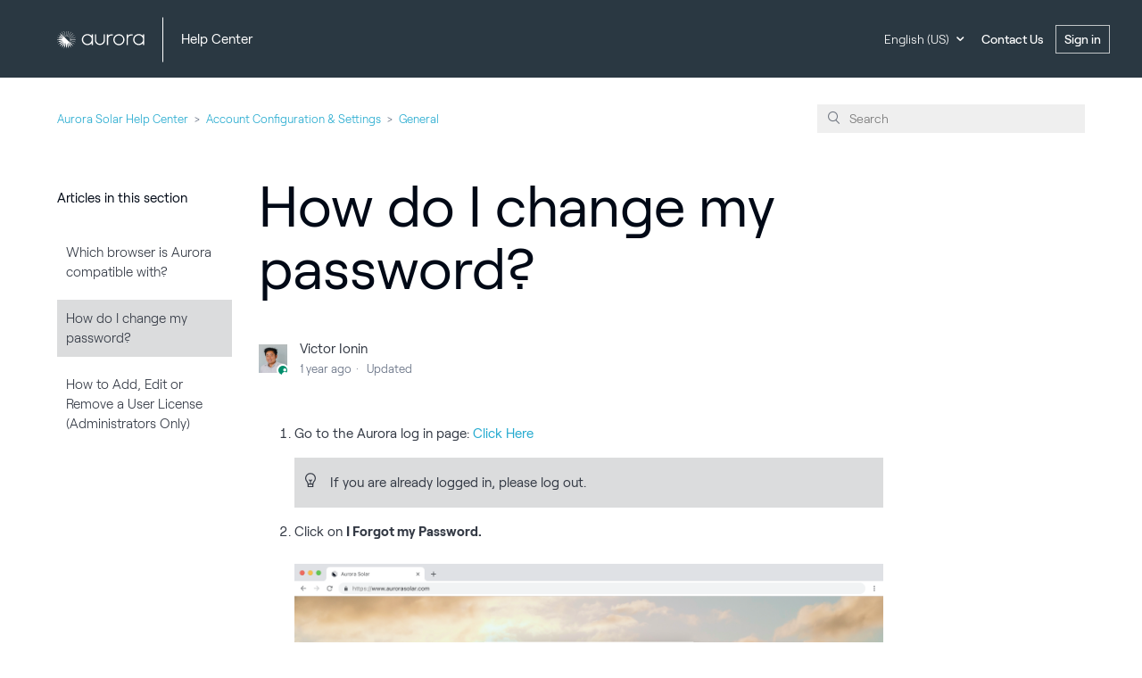

--- FILE ---
content_type: text/html; charset=utf-8
request_url: https://help.aurorasolar.com/hc/en-us/articles/227315708-How-do-I-change-my-password
body_size: 6187
content:
<!DOCTYPE html>
<html dir="ltr" lang="en-US">
<head>
  <meta charset="utf-8" />
  <!-- v26867 -->


  <title>How do I change my password? &ndash; Aurora Solar Help Center</title>

  <meta name="csrf-param" content="authenticity_token">
<meta name="csrf-token" content="">

  <meta name="description" content="Go to the Aurora log in page: Click Here  If you are already logged in, please log out.  Click on I Forgot my Password.  Email..." /><meta property="og:image" content="https://help.aurorasolar.com/hc/theming_assets/01HZKV0X4Q62S0REE4DF89Y1S7" />
<meta property="og:type" content="website" />
<meta property="og:site_name" content="Aurora Solar Help Center" />
<meta property="og:title" content="How do I change my password?" />
<meta property="og:description" content="Go to the Aurora log in page: Click Here 
If you are already logged in, please log out.

Click on I Forgot my Password.

Email support@aurorasolar.com if you need any help." />
<meta property="og:url" content="https://help.aurorasolar.com/hc/en-us/articles/227315708-How-do-I-change-my-password" />
<link rel="canonical" href="https://help.aurorasolar.com/hc/en-us/articles/227315708-How-do-I-change-my-password">
<link rel="alternate" hreflang="de" href="https://help.aurorasolar.com/hc/de/articles/227315708-Wie-kann-ich-mein-Passwort-%C3%A4ndern">
<link rel="alternate" hreflang="en-us" href="https://help.aurorasolar.com/hc/en-us/articles/227315708-How-do-I-change-my-password">
<link rel="alternate" hreflang="es" href="https://help.aurorasolar.com/hc/es/articles/227315708--C%C3%B3mo-puedo-cambiar-mi-contrase%C3%B1a">
<link rel="alternate" hreflang="fr" href="https://help.aurorasolar.com/hc/fr/articles/227315708-Comment-modifier-mon-mot-de-passe">
<link rel="alternate" hreflang="x-default" href="https://help.aurorasolar.com/hc/en-us/articles/227315708-How-do-I-change-my-password">

  <link rel="stylesheet" href="//static.zdassets.com/hc/assets/application-f34d73e002337ab267a13449ad9d7955.css" media="all" id="stylesheet" />
    <!-- Entypo pictograms by Daniel Bruce — www.entypo.com -->
    <link rel="stylesheet" href="//static.zdassets.com/hc/assets/theming_v1_support-e05586b61178dcde2a13a3d323525a18.css" media="all" />
  <link rel="stylesheet" type="text/css" href="/hc/theming_assets/995124/1075657/style.css?digest=43211985191955">

  <link rel="icon" type="image/x-icon" href="/hc/theming_assets/01HZKV0XGWCC0T44XV40FYFGJY">

    <script src="//static.zdassets.com/hc/assets/jquery-ed472032c65bb4295993684c673d706a.js"></script>
    

  <meta content="width=device-width, initial-scale=1.0, maximum-scale=1.0, user-scalable=0" name="viewport" />
<link href="https://maxcdn.bootstrapcdn.com/font-awesome/4.5.0/css/font-awesome.min.css" rel="stylesheet" integrity="sha256-3dkvEK0WLHRJ7/Csr0BZjAWxERc5WH7bdeUya2aXxdU= sha512-+L4yy6FRcDGbXJ9mPG8MT/3UCDzwR9gPeyFNMCtInsol++5m3bk2bXWKdZjvybmohrAsn3Ua5x8gfLnbE1YkOg==" crossorigin="anonymous">
<script type="text/javascript" async  src="https://cdnjs.cloudflare.com/ajax/libs/mathjax/2.7.1/MathJax.js?config=default"> </script>
<script type="text/javascript">
    if(window.location.href.indexOf("/360047300253") > -1) {
       window.location.href = "https://info.aurorasolar.com/remote-solar-sales";
    }
</script>
<script>
(function(d,b,a,s,e){ var t = b.createElement(a),
  fs = b.getElementsByTagName(a)[0]; t.async=1; t.id=e; t.src=s;
  fs.parentNode.insertBefore(t, fs); })
(window,document,'script','https://tag.demandbase.com/e32e410675cf72d7.min.js','demandbase_js_lib');  
</script>
  <script type="text/javascript" src="/hc/theming_assets/995124/1075657/script.js?digest=43211985191955"></script>
</head>
<body class="">
  
  
  

  <div class="header-parent">
  <header class="header">
    <div class="logo">
  		<a href="http://aurorasolar.com">
    		<img src="/hc/theming_assets/01HZKV0X4Q62S0REE4DF89Y1S7" />
  		</a>

      
    </div>

    
    <div class="helplink">
      <a title="Home" href="/hc/en-us">
       <p>Help Center</p>
      </a>
    </div>
    <div class="nav-wrapper">
      <div class="footer-language-selector">
        
          <div class="dropdown language-selector" aria-haspopup="true">
            <a class="dropdown-toggle">
              English (US)
            </a>
            <span class="dropdown-menu dropdown-menu-end" role="menu">
              
                <a href="/hc/change_language/de?return_to=%2Fhc%2Fde%2Farticles%2F227315708-Wie-kann-ich-mein-Passwort-%25C3%25A4ndern" dir="ltr" rel="nofollow" role="menuitem">
                  Deutsch
                </a>
              
                <a href="/hc/change_language/es?return_to=%2Fhc%2Fes%2Farticles%2F227315708--C%25C3%25B3mo-puedo-cambiar-mi-contrase%25C3%25B1a" dir="ltr" rel="nofollow" role="menuitem">
                  Español
                </a>
              
                <a href="/hc/change_language/fr?return_to=%2Fhc%2Ffr%2Farticles%2F227315708-Comment-modifier-mon-mot-de-passe" dir="ltr" rel="nofollow" role="menuitem">
                  Français
                </a>
              
            </span>
          </div>
        
      </div>
<!--       <span class="icon-menu">
      </span>  -->
      <nav class="user-nav" id="user-nav">
        

        <a class="submit-a-request" href="/hc/en-us/requests/new">Submit a request</a>
        <a class="signInAurora" href="https://v2.aurorasolar.com/login">
    	Sign in
  		</a>
      </nav>
         
      
    </div>
  </header>
</div>


  <main role="main">
    <section class="section hero plain">
</section>

<div class="container-divider container-articles"></div>
<div class="container">
  <nav class="sub-nav">
    <ol class="breadcrumbs">
  
    <li title="Aurora Solar Help Center">
      
        <a href="/hc/en-us">Aurora Solar Help Center</a>
      
    </li>
  
    <li title="Account Configuration &amp; Settings">
      
        <a href="/hc/en-us/categories/360005800733-Account-Configuration-Settings">Account Configuration &amp; Settings</a>
      
    </li>
  
    <li title="General">
      
        <a href="/hc/en-us/sections/205523488-General">General</a>
      
    </li>
  
</ol>

    <form role="search" class="search" data-search="" data-instant="true" autocomplete="off" action="/hc/en-us/search" accept-charset="UTF-8" method="get"><input type="hidden" name="utf8" value="&#x2713;" autocomplete="off" /><input type="search" name="query" id="query" placeholder="Search" autocomplete="off" aria-label="Search" /></form>
  </nav>

  <div class="article-container" id="article-container">
    <section class="article-sidebar">
      <section class="section-articles collapsible-sidebar">
        <h3 class="collapsible-sidebar-title sidenav-title">Articles in this section</h3>
        <ul>
          
            <li>
              <a href="/hc/en-us/articles/115006752788-Which-browser-is-Aurora-compatible-with" class="sidenav-item ">Which browser is Aurora compatible with?</a>
            </li>
          
            <li>
              <a href="/hc/en-us/articles/227315708-How-do-I-change-my-password" class="sidenav-item current-article">How do I change my password?</a>
            </li>
          
            <li>
              <a href="/hc/en-us/articles/226019587-How-to-Add-Edit-or-Remove-a-User-License-Administrators-Only" class="sidenav-item ">How to Add, Edit or Remove a User License (Administrators Only) </a>
            </li>
          
        </ul>
        
      </section>
    </section>

    <article class="article">
      <header class="article-header">
        <h1 title="How do I change my password?" class="article-title">
          How do I change my password?
          
        </h1>

        <div class="article-author">
          <div class="avatar article-avatar">
            
              <span class="icon-agent"></span>
            
            <img src="https://help.aurorasolar.com/system/photos/432863607/victor.jpg" alt="Avatar" class="user-avatar"/>
          </div>
          <div class="article-meta">
            
              Victor Ionin
            

            <ul class="meta-group">
              
                <li class="meta-data"><time datetime="2024-12-11T07:39:41Z" title="2024-12-11T07:39:41Z" data-datetime="relative">December 11, 2024 07:39</time></li>
                <li class="meta-data">Updated</li>
              
            </ul>
          </div>
        </div>
        
      </header>

      <section class="article-info">
        <div class="article-content">
          <div class="article-body"><ol>
<li>Go to the Aurora log in page: <a href="https://v2.aurorasolar.com/login" target="_blank" rel="noopener noreferrer">Click Here</a> <br>
<p class="hint">If you are already logged in, please log out.</p>
</li>
<li>Click on <strong>I Forgot my Password.<br><br><img src="/hc/article_attachments/32815955224339" alt="Reset_password.png"><br></strong>
</li>
<li>Email <a href="mailto:support@aurorasolar.com">support@aurorasolar.com </a>if you need any help.</li>
</ol></div>

          <div class="article-attachments">
            <ul class="attachments">
              
            </ul>
          </div>
        </div>
      </section>

      <footer>
        <div class="article-footer">
          
          
        </div>
        
          <div class="article-votes">
            <span class="article-votes-question">Was this article helpful?</span>
            <div class="article-votes-controls" role='radiogroup'>
              <a class="button article-vote article-vote-up" data-helper="vote" data-item="article" data-type="up" data-id="227315708" data-upvote-count="7" data-vote-count="35" data-vote-sum="-21" data-vote-url="/hc/en-us/articles/227315708/vote" data-value="null" data-label="7 out of 35 found this helpful" data-selected-class="null" aria-selected="false" role="radio" rel="nofollow" title="Yes" href="#"></a>
              <a class="button article-vote article-vote-down" data-helper="vote" data-item="article" data-type="down" data-id="227315708" data-upvote-count="7" data-vote-count="35" data-vote-sum="-21" data-vote-url="/hc/en-us/articles/227315708/vote" data-value="null" data-label="7 out of 35 found this helpful" data-selected-class="null" aria-selected="false" role="radio" rel="nofollow" title="No" href="#"></a>
            </div>
            <small class="article-votes-count">
              <span class="article-vote-label" data-helper="vote" data-item="article" data-type="label" data-id="227315708" data-upvote-count="7" data-vote-count="35" data-vote-sum="-21" data-vote-url="/hc/en-us/articles/227315708/vote" data-value="null" data-label="7 out of 35 found this helpful">7 out of 35 found this helpful</span>
            </small>
          </div>
        

        <div class="article-more-questions">
          Have more questions? <a href="/hc/en-us/requests/new">Submit a request</a>
        </div>
        <div class="article-return-to-top">
          <a href="#article-container">Return to top<span class="icon-arrow-up"></span></a>
        </div>
      </footer>

      <section class="article-relatives">
        <div data-recent-articles></div>
        
  <section class="related-articles">
    
      <h3 class="related-articles-title">Related articles</h3>
    
    <ul>
      
        <li>
          <a href="/hc/en-us/related/click?data=BAh7CjobZGVzdGluYXRpb25fYXJ0aWNsZV9pZGwrCBOwd9ITHjoYcmVmZXJyZXJfYXJ0aWNsZV9pZGkE%2FI%2BMDToLbG9jYWxlSSIKZW4tdXMGOgZFVDoIdXJsSSI7L2hjL2VuLXVzL2FydGljbGVzLzMzMDcwNDg0MjcxMTIzLU1pbGVzdG9uZXMtaW4tQXVyb3JhBjsIVDoJcmFua2kG--bb89af4177e6d31d766cff023268a0a320370b29" rel="nofollow">Milestones in Aurora</a>
        </li>
      
        <li>
          <a href="/hc/en-us/related/click?data=BAh7CjobZGVzdGluYXRpb25fYXJ0aWNsZV9pZGwrCBN5U1c1BjoYcmVmZXJyZXJfYXJ0aWNsZV9pZGkE%2FI%2BMDToLbG9jYWxlSSIKZW4tdXMGOgZFVDoIdXJsSSJkL2hjL2VuLXVzL2FydGljbGVzLzY4MjYxNjgxMjE2MTktR2VuZXJhbC1Db21wYW55LUluZm9ybWF0aW9uLWFuZC1TZXR0aW5ncy1BY2NvdW50LUNvbmZpZ3VyYXRpb24GOwhUOglyYW5raQc%3D--163213dfb60df78b04a1781e316e395672c4814d" rel="nofollow">General Company Information and Settings - Account Configuration</a>
        </li>
      
        <li>
          <a href="/hc/en-us/related/click?data=BAh7CjobZGVzdGluYXRpb25fYXJ0aWNsZV9pZGwrCMwqudFTADoYcmVmZXJyZXJfYXJ0aWNsZV9pZGkE%2FI%2BMDToLbG9jYWxlSSIKZW4tdXMGOgZFVDoIdXJsSSI9L2hjL2VuLXVzL2FydGljbGVzLzM2MDAwMDg1ODgyOC1Ib3ctdG8tY2FuY2VsLWFuLWFjY291bnQGOwhUOglyYW5raQg%3D--22b91b92e1e3cad72b243734c5a3e18818b571ea" rel="nofollow">How to cancel an account</a>
        </li>
      
        <li>
          <a href="/hc/en-us/related/click?data=BAh7CjobZGVzdGluYXRpb25fYXJ0aWNsZV9pZGwrCJMp9e3bBToYcmVmZXJyZXJfYXJ0aWNsZV9pZGkE%2FI%2BMDToLbG9jYWxlSSIKZW4tdXMGOgZFVDoIdXJsSSJNL2hjL2VuLXVzL2FydGljbGVzLzY0NDIxNDgyNDM4NTktSG93LWNhbi1JLWltcHJvdmUtc2F2aW5ncy1vbi1teS1wcm9qZWN0BjsIVDoJcmFua2kJ--c294f3bc26083f7e55eade015d5a2a6edea9dcff" rel="nofollow">How can I improve savings on my project?</a>
        </li>
      
        <li>
          <a href="/hc/en-us/related/click?data=BAh7CjobZGVzdGluYXRpb25fYXJ0aWNsZV9pZGkErLFvDToYcmVmZXJyZXJfYXJ0aWNsZV9pZGkE%2FI%2BMDToLbG9jYWxlSSIKZW4tdXMGOgZFVDoIdXJsSSJFL2hjL2VuLXVzL2FydGljbGVzLzIyNTQyMzc4OC1Ib3ctdG8tRGVzaWduLWEtR3JvdW5kLU1vdW50LVN5c3RlbQY7CFQ6CXJhbmtpCg%3D%3D--7973902fd1a87e3243e2c18e31d9ee9fabad77cc" rel="nofollow">How to Design a Ground Mount System</a>
        </li>
      
    </ul>
  </section>


      </section>
      
      
    </article>
  </div>
</div>

  </main>

  <footer class="footer">
  <div class="footer-inner">
     <div class="column1">
       	
        <ul>
          <li>
            <a href="https://www.aurorasolar.com" title="Aurora Home">
              <h4>Aurora Solar Inc.</h4>
            </a>
          </li>
          <li>
            <div class="footer-language-selector">
              
                <div class="dropdown language-selector" aria-haspopup="true">
                  <a class="dropdown-toggle">
                    English (US)
                  </a>
                  <span class="dropdown-menu dropdown-menu-end" role="menu">
                    
                      <a href="/hc/change_language/de?return_to=%2Fhc%2Fde%2Farticles%2F227315708-Wie-kann-ich-mein-Passwort-%25C3%25A4ndern" dir="ltr" rel="nofollow" role="menuitem">
                        Deutsch
                      </a>
                    
                      <a href="/hc/change_language/es?return_to=%2Fhc%2Fes%2Farticles%2F227315708--C%25C3%25B3mo-puedo-cambiar-mi-contrase%25C3%25B1a" dir="ltr" rel="nofollow" role="menuitem">
                        Español
                      </a>
                    
                      <a href="/hc/change_language/fr?return_to=%2Fhc%2Ffr%2Farticles%2F227315708-Comment-modifier-mon-mot-de-passe" dir="ltr" rel="nofollow" role="menuitem">
                        Français
                      </a>
                    
                  </span>
                </div>
              
            </div>
          </li>
          <li>
            <a class="analytics-tracking" data-tracking-name="API Documentation" data-tracking-location="Footer" href="https://docs.aurorasolar.com/">API Documentation</a>
          </li>
          <li>
            <a class="analytics-tracking" data-tracking-name="Status Page" data-tracking-location="Footer" href="https://status.aurorasolar.com/">Status</a>
          </li>
          <li>
            <a class="analytics-tracking" data-tracking-name="Terms of use" data-tracking-location="Footer" href="http://www.aurorasolar.com/terms-of-use">Terms of use</a>
          </li>
          <li>
            <a class="analytics-tracking" data-tracking-name="Privacy policy" data-tracking-location="Footer" href="http://www.aurorasolar.com/privacy_policy">Privacy Policy</a>
          </li>
          <li class="hidden-xs"><br>©2026 Aurora Solar Inc.</li>
        </ul>
      </div><!-- /.col -->
      <div class="column2">
        
 			</div>
      <div class="column3">
         <ul>
            <li><h4>Contact</h4></li>
              <li>
                <p>153 Kearny Street <br>
                  Floor 5 <br>
                    San Francisco, CA 94108</p>
              </li>
              
              <li>
                Support: <a href="mailto:support@aurorasolar.com" class="aurora-support-link analytics-tracking display-email" data-tracking-name="Contact" data-tracking-location="Footer">support@aurorasolar.com</a>
              </li>
            </ul>

         <span class="social-media-icon">
           <a href="https://www.facebook.com/aurorasolarinc" target="_blank">
            <img src='/hc/theming_assets/01HZKV0SWQHXQD63ZJCWGTQ8C2' type='image/svg+xml'/>
          </a>
           <a href="https://www.instagram.com/aurorasolarinc" target="_blank">
            <img src='/hc/theming_assets/01HZKV0TCVZSJ7GFCPCTPVBVD2' type='image/svg+xml'/>
          </a>
          <a href="https://twitter.com/aurorasolarinc" target="_blank">
            <img src='/hc/theming_assets/01HZKV0T9885G068HMYP332RMP' type='image/svg+xml'/>
          </a>
          <a href="https://www.linkedin.com/company/aurora-solar" target="_blank">
            <img src='/hc/theming_assets/01HZKV0T5ZGPWDV81FTN70JB4J' type='image/svg+xml'/>
          </a>
          <a href="https://www.youtube.com/AuroraSolarInc" target="_blank">
            <img src='
/hc/theming_assets/01HZKV0T0W42AZQY8S3GDVP7Q6' type='image/svg+xml'/>
          </a>
        </span>

        
      </div><!-- /.col -->  
    

  </div>
</footer>



  <!-- / -->

  
  <script src="//static.zdassets.com/hc/assets/en-us.bbb3d4d87d0b571a9a1b.js"></script>
  

  <script type="text/javascript">
  /*

    Greetings sourcecode lurker!

    This is for internal Zendesk and legacy usage,
    we don't support or guarantee any of these values
    so please don't build stuff on top of them.

  */

  HelpCenter = {};
  HelpCenter.account = {"subdomain":"aurorasolar","environment":"production","name":"Aurora Solar"};
  HelpCenter.user = {"identifier":"da39a3ee5e6b4b0d3255bfef95601890afd80709","email":null,"name":"","role":"anonymous","avatar_url":"https://assets.zendesk.com/hc/assets/default_avatar.png","is_admin":false,"organizations":[],"groups":[]};
  HelpCenter.internal = {"asset_url":"//static.zdassets.com/hc/assets/","web_widget_asset_composer_url":"https://static.zdassets.com/ekr/snippet.js","current_session":{"locale":"en-us","csrf_token":null,"shared_csrf_token":null},"usage_tracking":{"event":"article_viewed","data":"BAh7CDoLbG9jYWxlSSIKZW4tdXMGOgZFVDoPYXJ0aWNsZV9pZGkE/[base64]","url":"https://help.aurorasolar.com/hc/activity"},"current_record_id":"227315708","current_record_url":"/hc/en-us/articles/227315708-How-do-I-change-my-password","current_record_title":"How do I change my password?","current_text_direction":"ltr","current_brand_id":1075657,"current_brand_name":"Aurora Solar","current_brand_url":"https://aurorasolar.zendesk.com","current_brand_active":true,"current_path":"/hc/en-us/articles/227315708-How-do-I-change-my-password","show_autocomplete_breadcrumbs":true,"user_info_changing_enabled":false,"has_user_profiles_enabled":false,"has_end_user_attachments":true,"user_aliases_enabled":true,"has_anonymous_kb_voting":true,"has_multi_language_help_center":true,"show_at_mentions":false,"embeddables_config":{"embeddables_web_widget":false,"embeddables_help_center_auth_enabled":false,"embeddables_connect_ipms":false},"answer_bot_subdomain":"static","gather_plan_state":"subscribed","has_article_verification":true,"has_gather":true,"has_ckeditor":false,"has_community_enabled":false,"has_community_badges":true,"has_community_post_content_tagging":false,"has_gather_content_tags":true,"has_guide_content_tags":true,"has_user_segments":true,"has_answer_bot_web_form_enabled":true,"has_garden_modals":false,"theming_cookie_key":"hc-da39a3ee5e6b4b0d3255bfef95601890afd80709-2-preview","is_preview":false,"has_search_settings_in_plan":true,"theming_api_version":1,"theming_settings":{"color_1":"#00a562","color_2":"#ffffff","color_3":"rgba(52, 58, 69, 1)","color_4":"rgba(36, 170, 207, 1)","color_5":"#ffffff","font_1":"'Roobert', sans-serif","font_2":"'Roobert', sans-serif","logo":"/hc/theming_assets/01HZKV0X4Q62S0REE4DF89Y1S7","favicon":"/hc/theming_assets/01HZKV0XGWCC0T44XV40FYFGJY","homepage_background_image":"/hc/theming_assets/01HZKV0XR4D48R3NGJRWFCTVGW","community_background_image":"/hc/theming_assets/01HZKV0YHW2G960CA2MCTQE87K","community_image":"/hc/theming_assets/01HZKV0YREP4XMTQH2A82Q3Z1Q"},"has_pci_credit_card_custom_field":true,"help_center_restricted":false,"is_assuming_someone_else":false,"flash_messages":[],"user_photo_editing_enabled":true,"user_preferred_locale":"en-us","base_locale":"en-us","login_url":"https://aurorasolar.zendesk.com/access?brand_id=1075657\u0026return_to=https%3A%2F%2Fhelp.aurorasolar.com%2Fhc%2Fen-us%2Farticles%2F227315708-How-do-I-change-my-password","has_alternate_templates":true,"has_custom_statuses_enabled":false,"has_hc_generative_answers_setting_enabled":true,"has_generative_search_with_zgpt_enabled":false,"has_suggested_initial_questions_enabled":false,"has_guide_service_catalog":true,"has_service_catalog_search_poc":false,"has_service_catalog_itam":false,"has_csat_reverse_2_scale_in_mobile":false,"has_knowledge_navigation":false,"has_unified_navigation":false,"has_unified_navigation_eap_access":false,"has_csat_bet365_branding":false,"version":"v26867","dev_mode":false};
</script>

  
  <script src="//static.zdassets.com/hc/assets/moment-3b62525bdab669b7b17d1a9d8b5d46b4.js"></script>
  <script src="//static.zdassets.com/hc/assets/hc_enduser-d7240b6eea31e24cbd47b3b04ab3c4c3.js"></script>
  
  
</body>
</html>

--- FILE ---
content_type: image/svg+xml
request_url: https://help.aurorasolar.com/hc/theming_assets/01HZKV0X4Q62S0REE4DF89Y1S7
body_size: 1929
content:
<svg width="270" height="55" viewBox="0 0 270 55" fill="none" xmlns="http://www.w3.org/2000/svg">
<path fill-rule="evenodd" clip-rule="evenodd" d="M28.8983 17.4382H29.1347L29.1009 0H28.2569L28.2907 17.4705C28.4595 17.4382 28.6958 17.4382 28.8983 17.4382ZM36.4938 1.03579L35.6498 0.809323L30.9573 17.6328C31.0923 17.6651 31.2357 17.6975 31.3792 17.7298C31.5227 17.7622 31.6662 17.7946 31.8012 17.8269L36.4938 1.03579ZM43.381 3.88248L34.3673 18.9265C34.0972 18.7648 33.8609 18.6354 33.5908 18.506L42.6383 3.4619L43.381 3.88248ZM36.4935 20.576L49.2546 8.31425L48.6469 7.7319L35.8521 19.9936C36.0884 20.1877 36.291 20.3818 36.4935 20.576ZM53.7445 14.0735L38.1139 22.7441C38.0785 22.6847 38.0431 22.6231 38.0071 22.5605L38.0071 22.5605L38.0071 22.5604C37.9057 22.3841 37.7996 22.1994 37.675 22.0323L53.3056 13.3618L53.7445 14.0735ZM39.0936 25.235L56.5133 20.7379L56.277 19.9291L38.8572 24.4262C38.9585 24.7173 39.026 24.9762 39.0936 25.235ZM14.6854 3.4619L23.8679 18.6677C23.6935 18.7871 23.5008 18.8888 23.3167 18.986L23.3165 18.9861L23.3164 18.9862C23.2511 19.0206 23.187 19.0545 23.1252 19.0883L13.9427 3.88248L14.6854 3.4619ZM26.4 17.7292L21.6737 0.841059L20.8297 1.06753L25.5898 17.9881L25.5898 17.988C25.8599 17.891 26.1299 17.7939 26.4 17.7292ZM39.3293 27.9205V27.4676V27.1117L57.3906 27.0794V27.8882L39.3293 27.9205ZM38.8572 30.5084L56.3446 34.9731L56.5809 34.1643L39.1273 29.6996C38.9923 29.9908 38.9248 30.2496 38.8573 30.5084L38.8572 30.5084ZM53.3394 41.541L37.6413 32.9028C37.8101 32.6763 37.9451 32.4499 38.0802 32.191L53.7783 40.8292L53.3394 41.541ZM46.4528 42.5118L12.9636 10.5149L12.2546 11.1943L8.7099 7.76487L8.10223 8.34722L11.647 11.7766L10.938 12.456L20.053 21.1589L8.87869 15.0119L8.3723 15.8531L4.01736 13.459L3.57849 14.1707L7.96719 16.5648L7.4608 17.406L18.5339 23.4883L6.17795 20.3501L5.94164 21.2884L1.0803 20.0589L0.843982 20.8354L5.70532 22.0972L5.46901 23.0031L17.7911 26.1413L5.03014 26.1736V27.1442H0V27.9854H5.03014V28.9236L17.7911 28.8913L5.46901 32.0942L5.73908 33.0324L0.877742 34.2942L1.11406 35.0707L5.9754 33.8089L6.24547 34.7471L18.5339 31.5442L7.52832 37.6912L8.00095 38.5324L3.67976 40.9589L4.08488 41.6706L8.43982 39.2442L8.94621 40.0853L19.9855 33.9383L10.9718 42.6089L11.6807 43.2883L8.13599 46.6853L8.74366 47.2677L12.3221 43.8706L13.0311 44.55L22.0111 35.8795L15.6643 46.4589L16.5421 46.9441L14.0439 51.15L14.7866 51.5382L17.2848 47.3647L18.1625 47.85L24.5092 37.2383L21.2346 49.0471L22.2136 49.3059L20.897 53.9647L21.741 54.1912L23.0238 49.5324L24.0029 49.7588L27.2775 37.9501L27.3113 50.1794H28.324V55H29.2018L29.168 50.1794H30.1808L30.1471 37.9501L33.4892 49.7588L34.4345 49.5L35.7511 54.1588L36.5951 53.9324L35.2785 49.2736L36.2575 49.0147L32.9153 37.2383L39.3296 47.8177L40.2073 47.3324L42.7055 51.5059L43.4482 51.0853L40.95 46.9118L41.794 46.4265L35.3797 35.8148L44.4272 44.453L45.1362 43.7736L48.7147 47.203L49.3223 46.6206L45.7438 43.1912L46.4528 42.5118ZM93.7385 44.1829C99.1428 44.1829 103.973 41.7079 107.178 37.8579V43.7704H110.908V11.183H107.178V16.408C103.973 12.6038 99.1428 10.083 93.7385 10.083C84.269 10.083 76.5213 17.8288 76.5213 27.1787C76.5213 36.5287 84.2212 44.1829 93.7385 44.1829ZM80.3473 27.0871C80.3473 19.7538 86.3733 13.7496 93.7385 13.7496C101.151 13.7496 107.178 19.7079 107.178 27.0871C107.178 34.4662 101.104 40.4704 93.7385 40.4704C86.3733 40.4704 80.3473 34.4204 80.3473 27.0871ZM265.959 37.8579C262.754 41.7537 257.924 44.1828 252.52 44.1828C243.002 44.1828 235.302 36.5287 235.302 27.0871C235.302 17.6455 243.098 10.083 252.52 10.083C257.924 10.083 262.754 12.6038 265.959 16.408V11.183H269.689V43.7704H265.959V37.8579ZM252.567 13.7496C245.154 13.7496 239.128 19.7538 239.128 27.0871C239.128 34.4204 245.154 40.4704 252.567 40.4704C259.932 40.4704 266.006 34.4662 266.006 27.0871C266.006 19.7079 259.98 13.7496 252.567 13.7496ZM191.159 44.6406C181.642 44.6406 173.942 36.9865 173.942 27.5448C173.942 18.1032 181.69 10.5407 191.159 10.5407C200.629 10.5407 208.377 18.1949 208.377 27.6365C208.377 37.0323 200.629 44.6406 191.159 44.6406ZM191.159 14.2074C183.794 14.2074 177.72 20.2115 177.72 27.5907C177.72 34.9698 183.746 40.974 191.159 40.974C198.525 40.974 204.598 34.9698 204.598 27.5907C204.598 20.2115 198.525 14.2074 191.159 14.2074ZM132.478 43.8619C124.012 43.8619 117.126 37.3994 117.126 29.4703V11.1828H120.856V29.4703C120.856 35.4286 126.069 40.3327 132.478 40.3327C138.886 40.3327 144.099 35.4744 144.099 29.4703V11.1828H147.83V29.4703C147.83 37.4452 140.943 43.8619 132.478 43.8619ZM157.777 15.812V11.1828H154.094V43.6785H157.777V27.9578C157.873 25.3911 158.016 23.8786 158.255 22.5495C158.446 21.2661 158.877 20.0745 159.451 19.0203C159.881 18.2411 160.455 17.462 161.173 16.8661C162.081 16.087 163.133 15.537 164.281 15.2161C164.784 15.0957 165.323 15.0104 165.835 14.9295L166.051 14.8953C167.568 14.6988 169.121 14.7045 170.648 14.7101H170.648C170.902 14.7111 171.155 14.712 171.407 14.712H172.651V11.1828H167.486C163.133 11.1828 159.929 12.787 157.777 15.812ZM218.755 11.1828V15.812C220.907 12.787 224.111 11.1828 228.464 11.1828H233.629V14.712H232.385C232.133 14.712 231.88 14.7111 231.626 14.7101C230.099 14.7045 228.546 14.6988 227.029 14.8953L226.813 14.9295C226.301 15.0104 225.762 15.0957 225.259 15.2161C224.111 15.537 223.059 16.087 222.151 16.8661C221.433 17.462 220.859 18.2411 220.429 19.0203C219.855 20.0745 219.425 21.2661 219.233 22.5495C218.994 23.8786 218.851 25.3911 218.755 27.9578V43.6785H215.072V11.1828H218.755Z" fill="white"/>
</svg>


--- FILE ---
content_type: text/javascript; charset=utf-8
request_url: https://help.aurorasolar.com/hc/theming_assets/995124/1075657/script.js?digest=43211985191955
body_size: 2433
content:
/*
 * jQuery v1.9.1 included
 */
$(document).ready(function() {
	// Mapping of OLD article IDS to new article IDS to enforce redirects of 
  // articles/page that we deleted on Zendesk and want replaced with some other URL.
  var oldIds = ["115002882888", "115002883408", "115002481527"];
  var newIds = ["115012759847", "115012635147", "115012635147"];

  for (var i = 0; i < oldIds.length; i++){
    if (window.location.href.indexOf(oldIds[i]) > -1) {
      window.location.href = 'https://help.aurorasolar.com/hc/en-us/articles/' + newIds[i]; 
    }
  }
  if ( $(".error-page").length > 0 ) { // page not found redirect
   window.location.href = 'https://help.aurorasolar.com/hc/en-us';
  }
  
  // social share popups
  $(".share a").click(function(e) {
    e.preventDefault();
    window.open(this.href, "", "height = 500, width = 500");
  });

  // show form controls when the textarea receives focus or backbutton is used and value exists
  var $commentContainerTextarea = $(".comment-container textarea"),
  $commentContainerFormControls = $(".comment-form-controls, .comment-ccs");

  $commentContainerTextarea.one("focus", function() {
    $commentContainerFormControls.show();
  });

  if ($commentContainerTextarea.val() !== "") {
    $commentContainerFormControls.show();
  }

  // Expand Request comment form when Add to conversation is clicked
  var $showRequestCommentContainerTrigger = $(".request-container .comment-container .comment-show-container"),
    $requestCommentFields = $(".request-container .comment-container .comment-fields"),
    $requestCommentSubmit = $(".request-container .comment-container .request-submit-comment");

  $showRequestCommentContainerTrigger.on("click", function() {
    $showRequestCommentContainerTrigger.hide();
    $requestCommentFields.show();
    $requestCommentSubmit.show();
    $commentContainerTextarea.focus();
  });

  // Mark as solved button
  var $requestMarkAsSolvedButton = $(".request-container .mark-as-solved:not([data-disabled])"),
    $requestMarkAsSolvedCheckbox = $(".request-container .comment-container input[type=checkbox]"),
    $requestCommentSubmitButton = $(".request-container .comment-container input[type=submit]");

  $requestMarkAsSolvedButton.on("click", function () {
    $requestMarkAsSolvedCheckbox.attr("checked", true);
    $requestCommentSubmitButton.prop("disabled", true);
    $(this).attr("data-disabled", true).closest("form").submit();
  });

  // Change Mark as solved text according to whether comment is filled
  var $requestCommentTextarea = $(".request-container .comment-container textarea");

  $requestCommentTextarea.on("keyup", function() {
    if ($requestCommentTextarea.val() !== "") {
      $requestMarkAsSolvedButton.text($requestMarkAsSolvedButton.data("solve-and-submit-translation"));
      $requestCommentSubmitButton.prop("disabled", false);
    } else {
      $requestMarkAsSolvedButton.text($requestMarkAsSolvedButton.data("solve-translation"));
      $requestCommentSubmitButton.prop("disabled", true);
    }
  });

  // Disable submit button if textarea is empty
  if ($requestCommentTextarea.val() === "") {
    $requestCommentSubmitButton.prop("disabled", true);
  }

  // Submit requests filter form in the request list page
  $("#request-status-select, #request-organization-select")
    .on("change", function() {
      search();
    });

  // Submit requests filter form in the request list page
  $("#quick-search").on("keypress", function(e) {
    if (e.which === 13) {
      search();
    }
  });

  function search() {
    window.location.search = $.param({
      query: $("#quick-search").val(),
      status: $("#request-status-select").val(),
      organization_id: $("#request-organization-select").val()
    });
  }

  $(".header .icon-menu").on("click", function(e) {
    e.stopPropagation();
    var menu = document.getElementById("user-nav");
    var isExpanded = menu.getAttribute("aria-expanded") === "true";
    menu.setAttribute("aria-expanded", !isExpanded);
  });

  if ($("#user-nav").children().length === 0) {
    $(".header .icon-menu").hide();
  }

  // Submit organization form in the request page
  $("#request-organization select").on("change", function() {
    this.form.submit();
  });

  // Toggles expanded aria to collapsible elements
  $(".collapsible-nav, .collapsible-sidebar").on("click", function(e) {
    e.stopPropagation();
    var isExpanded = this.getAttribute("aria-expanded") === "true";
    this.setAttribute("aria-expanded", !isExpanded);
  });
  
  // Change text 'Submit request'

$('.user-nav .submit-a-request').html('Contact Us');
  
  //Home Page Images
const currentUrl = window.location.href;
  
/*if (currentUrl == "https://help.aurorasolar.com/hc/en-us") {
  console.log("en-us");*/
    var $mbp43 = '<img src="//theme.zdassets.com/theme_assets/995124/28ff2ae40932622df9f074cf31fb261147e2b282.svg">';
	//$('.blocks-item > a:contains("Address to Proposal")').prepend($mbp43);
  //$('.categories.blocks .blocks-item:nth(0) > a').prepend($mbp43);

  var $videoIcon = "<img src='//theme.zdassets.com/theme_assets/995124/7e5f1e99c37b20313aa060963b62f467642d9dc0.svg'/>";
  var $proposalIcon = "<img src='//theme.zdassets.com/theme_assets/995124/746b7f66ca8b634401bc2a5d2154d508a04ecf5a.svg'/>";
//$('.blocks-item > a:contains("Videos")').prepend($videoIcon);
  $('.categories.blocks .blocks-item:nth(6) > a').prepend($proposalIcon);
  
  var $pricingIcon = "<img src='//theme.zdassets.com/theme_assets/995124/b8d7ae4d6a381510f5e38047d99e9483fa0c68cd.svg'/>";
  $('.categories.blocks .blocks-item:nth(4) > a').prepend($pricingIcon);
  
  var $remoteSalesIcon = "<img src='//theme.zdassets.com/theme_assets/995124/7317826725e4c36363e2d30576b68f2f8d7fecdf.svg'/>";
$('.blocks-item > a:contains("Remote Sales")').prepend($remoteSalesIcon);
  
  var $docIcon = "<img src='//theme.zdassets.com/theme_assets/995124/a6a4c46061648de4915b0a4a674301c89c3f0321.svg'/>";
//$('.blocks-item > a:contains("Documentation")').prepend($docIcon);
  
  var $modellingIcon = "<img id='modellingIcon' src='//theme.zdassets.com/theme_assets/995124/5e4435f37d853bb218794b184241844b540e7a96.svg'/>";
  var $userIcon = "<img id='userIcon' src='//theme.zdassets.com/theme_assets/995124/ad5fe2eb109e6574c5b55f48d27c53f889b42e02.svg'/>";
//$('.blocks-item > a:contains("Design")').prepend($modellingIcon);
  $('.categories.blocks .blocks-item:nth(1) > a').prepend($userIcon);
 
  var $designIcon = "<img id='designIcon' src='//theme.zdassets.com/theme_assets/995124/e383e0ff60f5cce9b5a3b5057c45cbad2aafcdd3.svg'/>";
//$('.blocks-item > a:contains("Database")').prepend($designIcon);
  var $utilitiesIcon = "<img id='utilitiesIcon' src='//theme.zdassets.com/theme_assets/995124/c15e9b8bf3dbbf6097b7f5051cdcc0b57268c787.svg'/>";
  $('.categories.blocks .blocks-item:nth(5) > a').prepend($utilitiesIcon);
  
  var $psIcon = "<img id='psIcon' src='//theme.zdassets.com/theme_assets/995124/1690f654ef6852c5b493b259810ea958b3c65b10.svg'/>";
  //$('.blocks-item > a:contains("Performance Simulation")').prepend($psIcon);
  
  //var $financeIcon = "<img src='//theme.zdassets.com/theme_assets/995124/0e5bc1020fba18ae94174fb8587a1eb4d9f5a2ab.svg'/>";
  var $salesIcon = "<img src='//theme.zdassets.com/theme_assets/995124/6ff3a1e12c3ee036c59968aa47876fd2ec0da49c.svg'/>";
  //$('.blocks-item > a:contains("Financial Analysis")').prepend($financeIcon);
  $('.categories.blocks .blocks-item:nth(2) > a').prepend($salesIcon);
  
   var $proposalIcon = "<img src='//theme.zdassets.com/theme_assets/995124/a9c6035ccecaab0df887800568867b923a2eab29.svg'/>";
  var $designModeIcon = "<img src='//theme.zdassets.com/theme_assets/995124/20f608e4ffa7e50fbf8a7a1d8bb3296b84e1a908.svg'/>";
  //$('.blocks-item > a:contains("Proposals")').prepend($proposalIcon);
  $('.categories.blocks .blocks-item:nth(3) > a').prepend($designModeIcon);
  
  var $apiIcon = "<img id='apiIcon' src='//theme.zdassets.com/theme_assets/995124/fb320295d5f353b393ac58021e869c07326e2ce8.svg'/>";
  $('.categories.blocks .blocks-item:nth(7) > a').prepend($apiIcon);
  
  var $legacyIcon = "<img id='legacyIcon' src='//theme.zdassets.com/theme_assets/995124/b0d927bc5c1e371fcb7948757aa3be5631b474a4.svg'/>";
  $('.categories.blocks .blocks-item:nth(9) > a').prepend($legacyIcon);
  
   var $accountIcon = "<img src='//theme.zdassets.com/theme_assets/995124/b8eb9732e7afa21ff7f56826525f0dffb7a3b2c1.svg'/>";
  //$('.blocks-item > a:contains("General Information and Account Settings")').prepend($accountIcon);
  var $gearIcon = "<img src='//theme.zdassets.com/theme_assets/995124/f6073d997c025a66e8e1c63b30b5bceb036895e7.svg' />";
  $('.categories.blocks .blocks-item:nth(0) > a').prepend($gearIcon);
  
  var $appsIcon = "<img src='//theme.zdassets.com/theme_assets/995124/59c08a2c0efb6eb7906814d11d78afc18d77c0d0.svg' />";
  $('.categories.blocks .blocks-item:nth(8) > a').prepend($appsIcon);
  
/*}
  
if (currentUrl == "https://help.aurorasolar.com/hc/de") { 
   var $accountIcon = "<img src='//theme.zdassets.com/theme_assets/995124/b8eb9732e7afa21ff7f56826525f0dffb7a3b2c1.svg'/>";
  //$('.blocks-item > a:contains("General Information and Account Settings")').prepend($accountIcon);
  var $gearIcon = "<img src='//theme.zdassets.com/theme_assets/995124/f6073d997c025a66e8e1c63b30b5bceb036895e7.svg' />";
  $('.categories.blocks .blocks-item:nth(0) > a').prepend($gearIcon);
  
	var $modellingIcon = "<img id='modellingIcon' src='//theme.zdassets.com/theme_assets/995124/5e4435f37d853bb218794b184241844b540e7a96.svg'/>";
  var $userIcon = "<img id='userIcon' src='//theme.zdassets.com/theme_assets/995124/ad5fe2eb109e6574c5b55f48d27c53f889b42e02.svg'/>";
//$('.blocks-item > a:contains("Design")').prepend($modellingIcon);
  $('.categories.blocks .blocks-item:nth(1) > a').prepend($userIcon);
  
  //var $financeIcon = "<img src='//theme.zdassets.com/theme_assets/995124/0e5bc1020fba18ae94174fb8587a1eb4d9f5a2ab.svg'/>";
  var $salesIcon = "<img src='//theme.zdassets.com/theme_assets/995124/6ff3a1e12c3ee036c59968aa47876fd2ec0da49c.svg'/>";
  //$('.blocks-item > a:contains("Financial Analysis")').prepend($financeIcon);
  $('.categories.blocks .blocks-item:nth(2) > a').prepend($salesIcon);
   
  var $proposalIcon = "<img src='//theme.zdassets.com/theme_assets/995124/a9c6035ccecaab0df887800568867b923a2eab29.svg'/>";
  var $designModeIcon = "<img src='//theme.zdassets.com/theme_assets/995124/20f608e4ffa7e50fbf8a7a1d8bb3296b84e1a908.svg'/>";
  //$('.blocks-item > a:contains("Proposals")').prepend($proposalIcon);
  $('.categories.blocks .blocks-item:nth(3) > a').prepend($designModeIcon);
  
  var $videoIcon = "<img src='//theme.zdassets.com/theme_assets/995124/7e5f1e99c37b20313aa060963b62f467642d9dc0.svg'/>";
  var $proposalIcon = "<img src='//theme.zdassets.com/theme_assets/995124/746b7f66ca8b634401bc2a5d2154d508a04ecf5a.svg'/>";
//$('.blocks-item > a:contains("Videos")').prepend($videoIcon);
  $('.categories.blocks .blocks-item:nth(4) > a').prepend($proposalIcon);
  
  var $legacyIcon = "<img id='legacyIcon' src='//theme.zdassets.com/theme_assets/995124/b0d927bc5c1e371fcb7948757aa3be5631b474a4.svg'/>";
  $('.categories.blocks .blocks-item:nth(5) > a').prepend($legacyIcon);
}*/
  
  //Select search bar if present
  // var searchBar = $(".search-home #query").first();
  // if (searchBar) {
  //   searchBar.focus();
  //   searchBar.select();
  // }

});



--- FILE ---
content_type: image/svg+xml
request_url: https://help.aurorasolar.com/hc/theming_assets/01HZKV0TCVZSJ7GFCPCTPVBVD2
body_size: 428
content:
<svg width="16" height="16" viewBox="0 0 16 16" fill="none" xmlns="http://www.w3.org/2000/svg">
<path d="M8 0C5.82731 0 5.55487 0.00921875 4.70159 0.0481562C3.85009 0.087 3.26853 0.222219 2.75966 0.42C2.23359 0.624437 1.78744 0.898 1.34272 1.34275C0.897969 1.78747 0.624406 2.23362 0.419969 2.75969C0.222187 3.26853 0.0869687 3.85009 0.048125 4.70159C0.0091875 5.55487 0 5.82731 0 8C0 10.1726 0.0091875 10.4451 0.048125 11.2983C0.0869687 12.1498 0.222187 12.7314 0.419969 13.2402C0.624406 13.7663 0.897969 14.2125 1.34272 14.6572C1.78744 15.102 2.23359 15.3755 2.75966 15.58C3.26853 15.7777 3.85009 15.913 4.70159 15.9518C5.55487 15.9907 5.82731 15.9999 8 15.9999C10.1726 15.9999 10.4451 15.9907 11.2983 15.9518C12.1498 15.913 12.7314 15.7777 13.2402 15.58C13.7663 15.3755 14.2125 15.102 14.6572 14.6572C15.102 14.2125 15.3755 13.7663 15.58 13.2402C15.7777 12.7314 15.913 12.1498 15.9518 11.2983C15.9907 10.4451 15.9999 10.1726 15.9999 8C15.9999 5.82731 15.9907 5.55487 15.9518 4.70159C15.913 3.85009 15.7777 3.26853 15.58 2.75969C15.3755 2.23362 15.102 1.78747 14.6572 1.34275C14.2125 0.898 13.7663 0.624437 13.2402 0.42C12.7314 0.222219 12.1498 0.087 11.2983 0.0481562C10.4451 0.00921875 10.1726 0 8 0ZM8 1.44147C10.1361 1.44147 10.3891 1.44959 11.2327 1.48809C12.0126 1.52369 12.4362 1.654 12.7181 1.76353C13.0915 1.90866 13.358 2.08203 13.638 2.36197C13.9179 2.64191 14.0913 2.90844 14.2364 3.28181C14.346 3.56372 14.4763 3.98731 14.5119 4.76728C14.5503 5.61087 14.5585 5.86391 14.5585 8C14.5585 10.1361 14.5503 10.3891 14.5119 11.2327C14.4763 12.0126 14.346 12.4362 14.2364 12.7181C14.0913 13.0915 13.9179 13.358 13.638 13.638C13.358 13.9179 13.0915 14.0913 12.7181 14.2364C12.4362 14.346 12.0126 14.4763 11.2327 14.5118C10.3892 14.5503 10.1362 14.5585 8 14.5585C5.86372 14.5585 5.61078 14.5503 4.76728 14.5118C3.98731 14.4763 3.56372 14.346 3.28181 14.2364C2.90841 14.0913 2.64191 13.9179 2.36194 13.638C2.082 13.358 1.90862 13.0915 1.76353 12.7181C1.65397 12.4362 1.52366 12.0126 1.48806 11.2327C1.44956 10.3891 1.44144 10.1361 1.44144 8C1.44144 5.86391 1.44956 5.61087 1.48806 4.76728C1.52366 3.98731 1.65397 3.56372 1.76353 3.28181C1.90862 2.90844 2.082 2.64191 2.36194 2.36197C2.64191 2.08203 2.90841 1.90866 3.28181 1.76353C3.56372 1.654 3.98731 1.52369 4.76728 1.48809C5.61087 1.44959 5.86391 1.44147 8 1.44147Z" fill="#010916"/>
<path d="M8 10.6666C6.52722 10.6666 5.33331 9.47272 5.33331 8C5.33331 6.52722 6.52722 5.33331 8 5.33331C9.47272 5.33331 10.6666 6.52722 10.6666 8C10.6666 9.47272 9.47272 10.6666 8 10.6666ZM8 3.89187C5.73112 3.89187 3.89187 5.73112 3.89187 8C3.89187 10.2688 5.73112 12.1081 8 12.1081C10.2688 12.1081 12.1081 10.2688 12.1081 8C12.1081 5.73112 10.2688 3.89187 8 3.89187Z" fill="#010916"/>
<path d="M13.2304 3.72956C13.2304 4.25978 12.8006 4.68956 12.2704 4.68956C11.7402 4.68956 11.3104 4.25978 11.3104 3.72956C11.3104 3.19937 11.7402 2.76959 12.2704 2.76959C12.8006 2.76959 13.2304 3.19937 13.2304 3.72956Z" fill="#010916"/>
</svg>


--- FILE ---
content_type: image/svg+xml
request_url: https://help.aurorasolar.com/hc/theming_assets/01HZKV0SH1X6Y68MNBEMMNZB88
body_size: -189
content:
<svg xmlns="http://www.w3.org/2000/svg" xmlns:xlink="http://www.w3.org/1999/xlink" viewBox="0 0 16 16" role="presentation" class="sc-jtXEFf jikyYB"><path fill-rule="evenodd" clip-rule="evenodd" d="m4.8 13.308-.705-2.645a6 6 0 1 1 7.81 0l-.705 2.645v2.8H4.8v-2.8Zm6.042-3.313.282-.242a4.8 4.8 0 1 0-6.248 0l.282.242.564 2.113H7.4V9.557L5.976 8.132l.848-.848L8 8.46l1.176-1.176.848.848L8.6 9.557v2.551h1.678l.564-2.113ZM10 13.308H6v1.6h4v-1.6Z" fill="#353a45"></path></svg>

--- FILE ---
content_type: image/svg+xml
request_url: https://help.aurorasolar.com/hc/theming_assets/01HZKV0T5ZGPWDV81FTN70JB4J
body_size: -132
content:
<svg width="16" height="16" viewBox="0 0 16 16" fill="none" xmlns="http://www.w3.org/2000/svg">
<path fill-rule="evenodd" clip-rule="evenodd" d="M14 0C15.1038 0 16 0.896156 16 2V14C16 15.1038 15.1038 16 14 16H2C0.896156 16 0 15.1038 0 14V2C0 0.896156 0.896156 0 2 0H14ZM3.266 1.69531C2.34909 1.69531 1.75 2.29813 1.75 3.08822C1.75 3.86172 2.33087 4.48116 3.23053 4.48116H3.24784C4.18231 4.48116 4.76397 3.86172 4.76397 3.08822C4.74662 2.29813 4.18237 1.69531 3.266 1.69531ZM4.58791 5.58241H1.90791V13.6437H4.58791V5.58241ZM8.75006 6.72375C9.10662 6.17463 9.74337 5.39284 11.1649 5.39284C12.9279 5.39284 14.2499 6.54472 14.2499 9.02088V13.6437H11.5705V9.33056C11.5705 8.24734 11.1823 7.50784 10.2132 7.50784C9.47291 7.50784 9.03175 8.00634 8.83838 8.48759C8.76734 8.65981 8.75003 8.90072 8.75003 9.14169V13.6437H6.07075C6.07075 13.6437 6.10628 6.33856 6.07075 5.58241H8.75006V6.72375Z" fill="#010916"/>
</svg>
